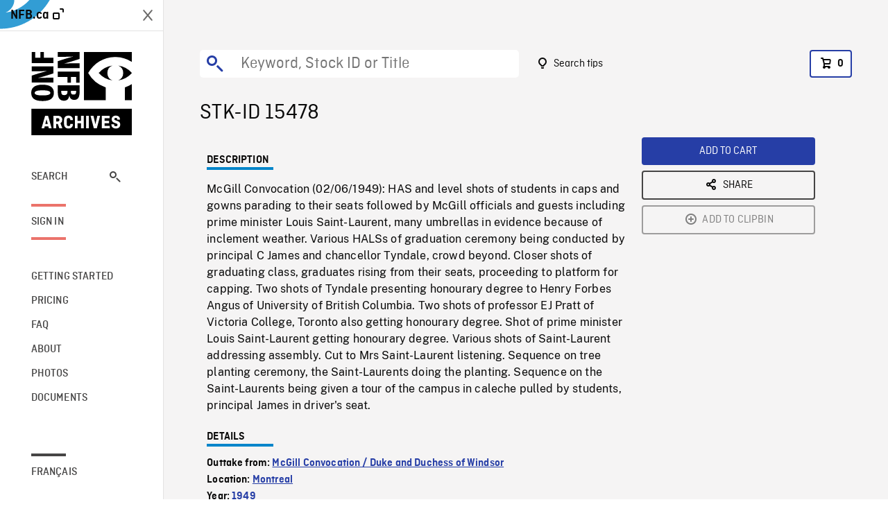

--- FILE ---
content_type: text/html; charset=utf-8
request_url: https://archives.nfb.ca/stockshot/15478/
body_size: 3295
content:


<!DOCTYPE html>
<html lang="en" class="brand-resize">
  <head>
    <!-- SEO Browser -->
    <meta charset="utf-8">
    <meta http-equiv="X-UA-Compatible" content="IE=edge">
    <meta name="viewport" content="width=device-width,initial-scale=1.0">

    <!-- SEO Robot -->
    <meta name="theme-color" content="#0085CA">
    <meta name="robots" content="index,follow">
    <meta name="googlebot" content="index,follow">

    
  





  <!-- SEO Title / Description / Alternate link -->
  <title>STK-ID 15478 - NFB Archives</title>
  <meta name="description" content="McGill Convocation (02/06/1949): HAS and level shots of students in caps and gowns parading to their seats followed by McGill officials and guests including prime minister Louis Saint-Laurent, many umbrellas in evidence because of inclement weather. Various HALSs of graduation ceremony being conducted by principal C James and chancellor Tyndale, crowd beyond. Closer shots of graduating class, graduates rising from their seats, proceeding to platform for capping. Two shots of Tyndale presenting honourary degree to Henry Forbes Angus of University of British Columbia. Two shots of professor EJ Pratt of Victoria College, Toronto also getting honourary degree. Shot of prime minister Louis Saint-Laurent getting honourary degree. Various shots of Saint-Laurent addressing assembly. Cut to Mrs Saint-Laurent listening. Sequence on tree planting ceremony, the Saint-Laurents doing the planting. Sequence on the Saint-Laurents being given a tour of the campus in caleche pulled by students, principal James in driver&#x27;s seat." />
  <link rel="alternate" hreflang="fr" href="https://archives.onf.ca/plan/15478/" />

  <!-- Open Graph Share -->
  <meta property="og:title" content="STK-ID 15478">
  <meta property="og:description" content="McGill Convocation (02/06/1949): HAS and level shots of students in caps and gowns parading to their seats followed by McGill officials and guests including prime minister Louis Saint-Laurent, many umbrellas in evidence because of inclement weather. Various HALSs of graduation ceremony being conducted by principal C James and chancellor Tyndale, crowd beyond. Closer shots of graduating class, graduates rising from their seats, proceeding to platform for capping. Two shots of Tyndale presenting honourary degree to Henry Forbes Angus of University of British Columbia. Two shots of professor EJ Pratt of Victoria College, Toronto also getting honourary degree. Shot of prime minister Louis Saint-Laurent getting honourary degree. Various shots of Saint-Laurent addressing assembly. Cut to Mrs Saint-Laurent listening. Sequence on tree planting ceremony, the Saint-Laurents doing the planting. Sequence on the Saint-Laurents being given a tour of the campus in caleche pulled by students, principal James in driver&#x27;s seat.">
  <meta property="og:site_name" content="NFB Archives">
  <meta property="og:locale" content="en">
  <meta property="og:type" content="website">
  
  <meta property="og:image" content="https://dkyhanv6paotz.cloudfront.net/onfca-prod/archives/static/meta-thumbnail.3b4ab39ff6d0.jpg">
  

  <!-- Twitter Share -->
  <meta property="twitter:card'" content="summary_large_image">
  <meta property="twitter:title" content="STK-ID 15478">
  <meta property="twitter:description" content="McGill Convocation (02/06/1949): HAS and level shots of students in caps and gowns parading to their seats followed by McGill officials and guests including prime minister Louis Saint-Laurent, many umbrellas in evidence because of inclement weather. Various HALSs of graduation ceremony being conducted by principal C James and chancellor Tyndale, crowd beyond. Closer shots of graduating class, graduates rising from their seats, proceeding to platform for capping. Two shots of Tyndale presenting honourary degree to Henry Forbes Angus of University of British Columbia. Two shots of professor EJ Pratt of Victoria College, Toronto also getting honourary degree. Shot of prime minister Louis Saint-Laurent getting honourary degree. Various shots of Saint-Laurent addressing assembly. Cut to Mrs Saint-Laurent listening. Sequence on tree planting ceremony, the Saint-Laurents doing the planting. Sequence on the Saint-Laurents being given a tour of the campus in caleche pulled by students, principal James in driver&#x27;s seat.">
  
  <meta property="twitter:image" content="https://dkyhanv6paotz.cloudfront.net/onfca-prod/archives/static/meta-thumbnail.3b4ab39ff6d0.jpg">
  
  
  
  <meta name="google-site-verification" content="qDg4hGiuziyUtDG0mNfCghEatUmV7SKKQZw3bYbxy1Q" />
  




    <link href="/vue/css/chunk-vendors.a5d03586.css" rel="stylesheet"/>
	<link href="/vue/css/app.d83a5b3d.css" rel="stylesheet"/>
	<script defer="defer" src="/vue/js/chunk-vendors.08ed79bc0ad2f885.min.js"></script>
	<script defer="defer" src="/vue/js/app.d0589b7be1192aa6.min.js"></script>
	<script>window.GENERATED_BY_DJANGO = false</script>
	<link href="/vue/favicon.ico" rel="icon"/>

    <link href="https://dkyhanv6paotz.cloudfront.net/onfca-prod/archives/static/css/loader.0b12b3005727.css" rel="stylesheet">
    
<script type="application/ld+json">
  {
    "@context": "https://schema.org",
    "@type": "VideoObject",
    "name": "McGill Convocation / Duke and Duchess of Windsor",
    "description": "McGill Convocation (02/06/1949): HAS and level shots of students in caps and gowns parading to their seats followed by McGill officials and guests including prime minister Louis Saint\u002DLaurent, many umbrellas in evidence because of inclement weather. Various HALSs of graduation ceremony being conducted by principal C James and chancellor Tyndale, crowd beyond. Closer shots of graduating class, graduates rising from their seats, proceeding to platform for capping. Two shots of Tyndale presenting honourary degree to Henry Forbes Angus of University of British Columbia. Two shots of professor EJ Pratt of Victoria College, Toronto also getting honourary degree. Shot of prime minister Louis Saint\u002DLaurent getting honourary degree. Various shots of Saint\u002DLaurent addressing assembly. Cut to Mrs Saint\u002DLaurent listening. Sequence on tree planting ceremony, the Saint\u002DLaurents doing the planting. Sequence on the Saint\u002DLaurents being given a tour of the campus in caleche pulled by students, principal James in driver\u0027s seat.",
    
    
    "duration": "PT0H6M9S",
    
    "contentUrl": "None",
    "uploadDate": "1949"
  }
</script>

  </head>
  <body class="no-js forceScrollY">
    <div id="app">
      
<h1>STK-ID 15478</h1>
<video controls poster="None">
  <source src="None">
</video>

<p>McGill Convocation (02/06/1949): HAS and level shots of students in caps and gowns parading to their seats followed by McGill officials and guests including prime minister Louis Saint-Laurent, many umbrellas in evidence because of inclement weather. Various HALSs of graduation ceremony being conducted by principal C James and chancellor Tyndale, crowd beyond. Closer shots of graduating class, graduates rising from their seats, proceeding to platform for capping. Two shots of Tyndale presenting honourary degree to Henry Forbes Angus of University of British Columbia. Two shots of professor EJ Pratt of Victoria College, Toronto also getting honourary degree. Shot of prime minister Louis Saint-Laurent getting honourary degree. Various shots of Saint-Laurent addressing assembly. Cut to Mrs Saint-Laurent listening. Sequence on tree planting ceremony, the Saint-Laurents doing the planting. Sequence on the Saint-Laurents being given a tour of the campus in caleche pulled by students, principal James in driver&#x27;s seat.</p>
<h2>DETAILS</h2>
<dl>
  <dt>Excerpt from</dt>
  <dd>McGill Convocation / Duke and Duchess of Windsor</dd>

  
  <dt>Location</dt>
  <dd>Montreal</dd>
  

  
  <dt>Year</dt>
  <dd>1949</dd>
  

  
  <dt>Collection</dt>
  <dd>National Film Board</dd>
  

  

  
  <dt>Available formats</dt>
  <dd>Video HI 8, Reel 35 mm</dd>
  

  
  <dt>Shooting format</dt>
  <dd>16mm eastman color neg, 35mm fine grain b&amp;w</dd>
  

  
  <dt>Aspect ratio</dt>
  <dd>4/3</dd>
  

  
</dl>

    </div>

    
<div id="archives-loader">
  <div class="logo">
    <img src="https://dkyhanv6paotz.cloudfront.net/onfca-prod/archives/static/archives-logo-v.2ed2b7370d04.svg" />
  </div>
</div>
    

<script>
window.VUE_APP_META_I18N = {
  "suffix": " - NFB Archives",
  "default": {
    "title": "NFB Archives",
    "description": "Our extensive stock footage and photos collection spans a wealth of content from Canada and around the world. Need colour footage of World War II? Climate change in the Arctic? You’ve come to the right place.\u000ACapturing over a century of history, our files and film reels are impeccably preserved, allowing for custom transfers to any resolution: SD, HD, 4K, 8K, etc."
  },
  "stockshot": {
    "title": "STK-ID {id}"
  },
  "search": {
    "title": "Search",
    "description": "Find the perfect shot with the NFB Archives advanced search tool. You can search by keywords, location, date or specific shot ID, and select multiple filters to better narrow down your results."
  },
  "cart": {
    "title": "Cart",
    "description": "Add NFB Archives stock footage to your cart to start the ordering process."
  },
  "request_list": {
    "title": "Your licence requests",
    "description": "Access the request history of your NFB Archives stock footage orders."
  },
  "request_detail": {
    "title": "Request",
    "description": "Start the ordering process by filling out the NFB Archives order request form, and then sending it to our sales agents."
  },
  "clipbin_list": {
    "title": "Clipbins",
    "description": "View all your clipbins from the NFB Archives website, and manage your different stock footage projects."
  },
  "clipbin_detail": {
    "title": "Clipbin",
    "description": "Create a clipbin to manage a project and to organize your shots on the NFB Archives stock footage platform."
  },
  "calculator": {
    "title": "Pricing calculator",
    "description": "Use the NFB Archives calculator to estimate the per\u002Dsecond price of the desired licence rights of your next stock footage order."
  },
  "404": {
    "title": "404",
    "description": "The page you are trying to reach cannot be found. Contact NFB Archives to draw this error to our attention."
  }
}
</script>

    <script src="https://dkyhanv6paotz.cloudfront.net/onfca-prod/archives/static/js/loader.1015c52469a2.js"></script>
    

    <script>
      window.VUE_APP_GTM_ID = "GTM-NMCS2FB"
      window.VUE_APP_GTM_SECOND_ID = "GTM-NLQ6TKD"
      window.VUE_APP_THUMBNAIL_PATTERN = "https://dkyhanv6paotz.cloudfront.net/live/fit-in/{width}x{height}/{path}"
      window.VUE_APP_GTM_USER_ID = ""
      window.ARCHIVES_CLIENT_ID = "013331"
      
      window.GENERATED_BY_DJANGO = true
    </script>
  </body>
</html>


--- FILE ---
content_type: text/html; charset=utf-8
request_url: https://archives.nfb.ca/stockshot/15478/None
body_size: 10921
content:


<!DOCTYPE html>
<html lang="en" class="brand-resize">
  <head>
    <!-- SEO Browser -->
    <meta charset="utf-8">
    <meta http-equiv="X-UA-Compatible" content="IE=edge">
    <meta name="viewport" content="width=device-width,initial-scale=1.0">

    <!-- SEO Robot -->
    <meta name="theme-color" content="#0085CA">
    <meta name="robots" content="index,follow">
    <meta name="googlebot" content="index,follow">

    
  





  <!-- SEO Title / Description / Alternate link -->
  <title>STK-ID 15478 - NFB Archives</title>
  <meta name="description" content="McGill Convocation (02/06/1949): HAS and level shots of students in caps and gowns parading to their seats followed by McGill officials and guests including prime minister Louis Saint-Laurent, many umbrellas in evidence because of inclement weather. Various HALSs of graduation ceremony being conducted by principal C James and chancellor Tyndale, crowd beyond. Closer shots of graduating class, graduates rising from their seats, proceeding to platform for capping. Two shots of Tyndale presenting honourary degree to Henry Forbes Angus of University of British Columbia. Two shots of professor EJ Pratt of Victoria College, Toronto also getting honourary degree. Shot of prime minister Louis Saint-Laurent getting honourary degree. Various shots of Saint-Laurent addressing assembly. Cut to Mrs Saint-Laurent listening. Sequence on tree planting ceremony, the Saint-Laurents doing the planting. Sequence on the Saint-Laurents being given a tour of the campus in caleche pulled by students, principal James in driver&#x27;s seat." />
  <link rel="alternate" hreflang="fr" href="https://archives.onf.ca/plan/15478/" />

  <!-- Open Graph Share -->
  <meta property="og:title" content="STK-ID 15478">
  <meta property="og:description" content="McGill Convocation (02/06/1949): HAS and level shots of students in caps and gowns parading to their seats followed by McGill officials and guests including prime minister Louis Saint-Laurent, many umbrellas in evidence because of inclement weather. Various HALSs of graduation ceremony being conducted by principal C James and chancellor Tyndale, crowd beyond. Closer shots of graduating class, graduates rising from their seats, proceeding to platform for capping. Two shots of Tyndale presenting honourary degree to Henry Forbes Angus of University of British Columbia. Two shots of professor EJ Pratt of Victoria College, Toronto also getting honourary degree. Shot of prime minister Louis Saint-Laurent getting honourary degree. Various shots of Saint-Laurent addressing assembly. Cut to Mrs Saint-Laurent listening. Sequence on tree planting ceremony, the Saint-Laurents doing the planting. Sequence on the Saint-Laurents being given a tour of the campus in caleche pulled by students, principal James in driver&#x27;s seat.">
  <meta property="og:site_name" content="NFB Archives">
  <meta property="og:locale" content="en">
  <meta property="og:type" content="website">
  
  <meta property="og:image" content="https://dkyhanv6paotz.cloudfront.net/onfca-prod/archives/static/meta-thumbnail.3b4ab39ff6d0.jpg">
  

  <!-- Twitter Share -->
  <meta property="twitter:card'" content="summary_large_image">
  <meta property="twitter:title" content="STK-ID 15478">
  <meta property="twitter:description" content="McGill Convocation (02/06/1949): HAS and level shots of students in caps and gowns parading to their seats followed by McGill officials and guests including prime minister Louis Saint-Laurent, many umbrellas in evidence because of inclement weather. Various HALSs of graduation ceremony being conducted by principal C James and chancellor Tyndale, crowd beyond. Closer shots of graduating class, graduates rising from their seats, proceeding to platform for capping. Two shots of Tyndale presenting honourary degree to Henry Forbes Angus of University of British Columbia. Two shots of professor EJ Pratt of Victoria College, Toronto also getting honourary degree. Shot of prime minister Louis Saint-Laurent getting honourary degree. Various shots of Saint-Laurent addressing assembly. Cut to Mrs Saint-Laurent listening. Sequence on tree planting ceremony, the Saint-Laurents doing the planting. Sequence on the Saint-Laurents being given a tour of the campus in caleche pulled by students, principal James in driver&#x27;s seat.">
  
  <meta property="twitter:image" content="https://dkyhanv6paotz.cloudfront.net/onfca-prod/archives/static/meta-thumbnail.3b4ab39ff6d0.jpg">
  
  
  
  <meta name="google-site-verification" content="qDg4hGiuziyUtDG0mNfCghEatUmV7SKKQZw3bYbxy1Q" />
  




    <link href="/vue/css/chunk-vendors.a5d03586.css" rel="stylesheet"/>
	<link href="/vue/css/app.d83a5b3d.css" rel="stylesheet"/>
	<script defer="defer" src="/vue/js/chunk-vendors.08ed79bc0ad2f885.min.js"></script>
	<script defer="defer" src="/vue/js/app.d0589b7be1192aa6.min.js"></script>
	<script>window.GENERATED_BY_DJANGO = false</script>
	<link href="/vue/favicon.ico" rel="icon"/>

    <link href="https://dkyhanv6paotz.cloudfront.net/onfca-prod/archives/static/css/loader.0b12b3005727.css" rel="stylesheet">
    
<script type="application/ld+json">
  {
    "@context": "https://schema.org",
    "@type": "VideoObject",
    "name": "McGill Convocation / Duke and Duchess of Windsor",
    "description": "McGill Convocation (02/06/1949): HAS and level shots of students in caps and gowns parading to their seats followed by McGill officials and guests including prime minister Louis Saint\u002DLaurent, many umbrellas in evidence because of inclement weather. Various HALSs of graduation ceremony being conducted by principal C James and chancellor Tyndale, crowd beyond. Closer shots of graduating class, graduates rising from their seats, proceeding to platform for capping. Two shots of Tyndale presenting honourary degree to Henry Forbes Angus of University of British Columbia. Two shots of professor EJ Pratt of Victoria College, Toronto also getting honourary degree. Shot of prime minister Louis Saint\u002DLaurent getting honourary degree. Various shots of Saint\u002DLaurent addressing assembly. Cut to Mrs Saint\u002DLaurent listening. Sequence on tree planting ceremony, the Saint\u002DLaurents doing the planting. Sequence on the Saint\u002DLaurents being given a tour of the campus in caleche pulled by students, principal James in driver\u0027s seat.",
    
    
    "duration": "PT0H6M9S",
    
    "contentUrl": "None",
    "uploadDate": "1949"
  }
</script>

  </head>
  <body class="no-js forceScrollY">
    <div id="app">
      
<h1>STK-ID 15478</h1>
<video controls poster="None">
  <source src="None">
</video>

<p>McGill Convocation (02/06/1949): HAS and level shots of students in caps and gowns parading to their seats followed by McGill officials and guests including prime minister Louis Saint-Laurent, many umbrellas in evidence because of inclement weather. Various HALSs of graduation ceremony being conducted by principal C James and chancellor Tyndale, crowd beyond. Closer shots of graduating class, graduates rising from their seats, proceeding to platform for capping. Two shots of Tyndale presenting honourary degree to Henry Forbes Angus of University of British Columbia. Two shots of professor EJ Pratt of Victoria College, Toronto also getting honourary degree. Shot of prime minister Louis Saint-Laurent getting honourary degree. Various shots of Saint-Laurent addressing assembly. Cut to Mrs Saint-Laurent listening. Sequence on tree planting ceremony, the Saint-Laurents doing the planting. Sequence on the Saint-Laurents being given a tour of the campus in caleche pulled by students, principal James in driver&#x27;s seat.</p>
<h2>DETAILS</h2>
<dl>
  <dt>Excerpt from</dt>
  <dd>McGill Convocation / Duke and Duchess of Windsor</dd>

  
  <dt>Location</dt>
  <dd>Montreal</dd>
  

  
  <dt>Year</dt>
  <dd>1949</dd>
  

  
  <dt>Collection</dt>
  <dd>National Film Board</dd>
  

  

  
  <dt>Available formats</dt>
  <dd>Video HI 8, Reel 35 mm</dd>
  

  
  <dt>Shooting format</dt>
  <dd>16mm eastman color neg, 35mm fine grain b&amp;w</dd>
  

  
  <dt>Aspect ratio</dt>
  <dd>4/3</dd>
  

  
</dl>

    </div>

    
<div id="archives-loader">
  <div class="logo">
    <img src="https://dkyhanv6paotz.cloudfront.net/onfca-prod/archives/static/archives-logo-v.2ed2b7370d04.svg" />
  </div>
</div>
    

<script>
window.VUE_APP_META_I18N = {
  "suffix": " - NFB Archives",
  "default": {
    "title": "NFB Archives",
    "description": "Our extensive stock footage and photos collection spans a wealth of content from Canada and around the world. Need colour footage of World War II? Climate change in the Arctic? You’ve come to the right place.\u000ACapturing over a century of history, our files and film reels are impeccably preserved, allowing for custom transfers to any resolution: SD, HD, 4K, 8K, etc."
  },
  "stockshot": {
    "title": "STK-ID {id}"
  },
  "search": {
    "title": "Search",
    "description": "Find the perfect shot with the NFB Archives advanced search tool. You can search by keywords, location, date or specific shot ID, and select multiple filters to better narrow down your results."
  },
  "cart": {
    "title": "Cart",
    "description": "Add NFB Archives stock footage to your cart to start the ordering process."
  },
  "request_list": {
    "title": "Your licence requests",
    "description": "Access the request history of your NFB Archives stock footage orders."
  },
  "request_detail": {
    "title": "Request",
    "description": "Start the ordering process by filling out the NFB Archives order request form, and then sending it to our sales agents."
  },
  "clipbin_list": {
    "title": "Clipbins",
    "description": "View all your clipbins from the NFB Archives website, and manage your different stock footage projects."
  },
  "clipbin_detail": {
    "title": "Clipbin",
    "description": "Create a clipbin to manage a project and to organize your shots on the NFB Archives stock footage platform."
  },
  "calculator": {
    "title": "Pricing calculator",
    "description": "Use the NFB Archives calculator to estimate the per\u002Dsecond price of the desired licence rights of your next stock footage order."
  },
  "404": {
    "title": "404",
    "description": "The page you are trying to reach cannot be found. Contact NFB Archives to draw this error to our attention."
  }
}
</script>

    <script src="https://dkyhanv6paotz.cloudfront.net/onfca-prod/archives/static/js/loader.1015c52469a2.js"></script>
    

    <script>
      window.VUE_APP_GTM_ID = "GTM-NMCS2FB"
      window.VUE_APP_GTM_SECOND_ID = "GTM-NLQ6TKD"
      window.VUE_APP_THUMBNAIL_PATTERN = "https://dkyhanv6paotz.cloudfront.net/live/fit-in/{width}x{height}/{path}"
      window.VUE_APP_GTM_USER_ID = ""
      window.ARCHIVES_CLIENT_ID = "013331"
      
      window.GENERATED_BY_DJANGO = true
    </script>
  </body>
</html>
